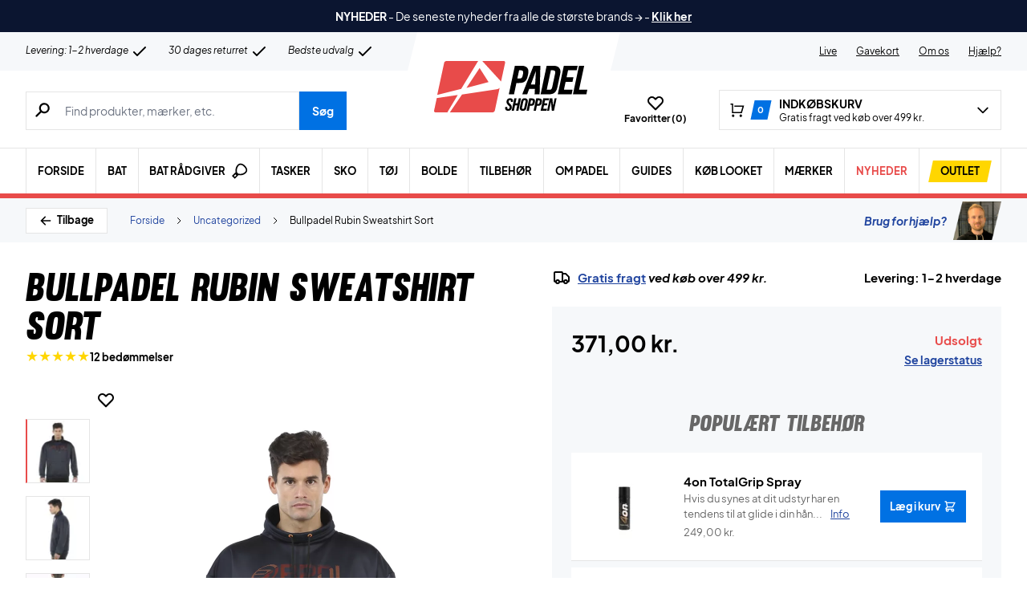

--- FILE ---
content_type: text/html; charset=UTF-8
request_url: https://www.padelshoppen.com/wp-admin/admin-ajax.php
body_size: -512
content:
{"wcStoreNonce":"1bfcc7810d"}